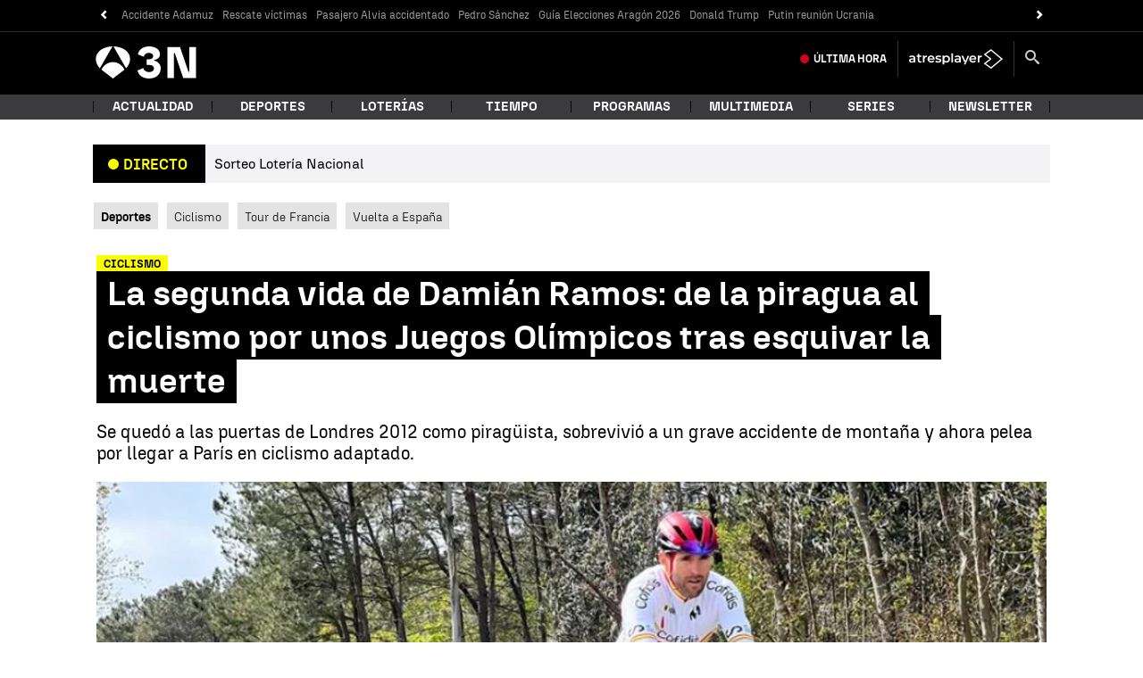

--- FILE ---
content_type: application/x-javascript;charset=utf-8
request_url: https://smetrics.antena3.com/id?d_visid_ver=5.5.0&d_fieldgroup=A&mcorgid=09DCC8AD54D410FF0A4C98A6%40AdobeOrg&mid=09133883665431357282690271934729156100&ts=1769259833191
body_size: -35
content:
{"mid":"09133883665431357282690271934729156100"}

--- FILE ---
content_type: text/javascript
request_url: https://cdnjs.atresmedia.com/load/webapp/www-chunks/index.V49fnQL8Y4-pmvHM.js
body_size: 1326
content:
import{a as i,L as r,N as E,P as H,W as w,X as V,d as D,T as C,i as S,j as y,E as x,x as B,u as k,y as G,z as K,F as Y,b as N,Y as Z,J as j,U as v,H as f,D as q,r as z,C as F,e as J,M as P,Z as _,_ as Q,K as R,o as W,O as X,m as U,Q as $}from"./metrics.D8dYd_05OvTtm662.js";import{w as L}from"./reducer.B92WLTNWmuZNkezg.js";import{h as p}from"./classname.B4SwEtZlMEKta6w-.js";import{i as m}from"./position.BcRtewAQrcQnntVo.js";import{w as tt,f as nt,t as et,r as at,a as st,q as it,i as ot}from"./rrss.EEIGuvFRN1uX6o9J.js";import"./logger.BllmrxAmjDo6iQRB.js";import"./sites.DqZ4J7sgHz-FTxfy.js";import"./index.CK0HSfQR-PTm9Cx6.js";import"./index.CHcVLtanLnaxRDLb.js";import"./device.8A-RpS8VgPVhE1uS.js";const ct=L(({$element:t=document.documentElement,controller:a})=>{const d=t.querySelector("div.banner-alerta > div > a:nth-child(1)"),o=t.querySelector("div.banner-alerta > div > a:nth-child(2)");d==null||d.addEventListener("click",()=>{i(w,H,E,r)},{signal:a.signal}),o==null||o.addEventListener("click",()=>{i(w,V,E,r)},{signal:a.signal})}),rt=L(({$element:t=document.documentElement,controller:a})=>{t.querySelectorAll("div.interesting-list a").forEach(o=>o.addEventListener("click",s=>{var l,u,g,A;const e=s.currentTarget;if(p(e,"video")){const h=m(e==null?void 0:e.parentNode);return i(C,E,h,D)}const n=m((A=(g=(u=(l=e==null?void 0:e.parentNode)==null?void 0:l.parentNode)==null?void 0:u.parentNode)==null?void 0:g.parentNode)==null?void 0:A.parentNode),c=p(e==null?void 0:e.parentNode,"article__tag")?S:y;i(C,E,n,c)},{signal:a.signal}))}),dt=L(({$element:t=document.documentElement,controller:a})=>{t.querySelectorAll(".article-abstract__list .article-abstract__item:has(a)").forEach(o=>{const s=o.querySelector("a");s==null||s.addEventListener("click",()=>{const e=m(o);i(x,E,e,r)},{signal:a.signal})})}),lt=L(({$element:t=document.documentElement,controller:a})=>{const d=window.location.hostname,o=t.querySelectorAll('[data-mod="tv-radio"] a'),s=t.querySelectorAll('[data-mod="verticales"] a'),e=t.querySelectorAll('[data-mod="corp"] a');o.forEach(n=>{n.href.includes(d)&&n.addEventListener("click",c=>{const l=c.currentTarget,u=m(l==null?void 0:l.parentNode);i(k,B,u,r)},{signal:a.signal})}),s.forEach(n=>{n.href.includes(d)&&n.addEventListener("click",c=>{const l=c.currentTarget,u=m(l==null?void 0:l.parentNode);i(k,G,u,r)},{signal:a.signal})}),e.forEach(n=>{n.href.includes(d)&&n.addEventListener("click",c=>{const l=c.currentTarget,u=m(l==null?void 0:l.parentNode);i(k,K,u,r)},{signal:a.signal})})}),ut=L(({$element:t=document.documentElement,controller:a})=>{const d=t.querySelectorAll('div.header-brand > a[title="Antena 3"]'),o=t.querySelectorAll('div.header-brand > a[title="Antena 3 Noticias"]'),s=t.querySelectorAll("div.site-header__tools > a.a3player-link"),e=t.querySelectorAll("div.site-header__tools > a.site-header__last-minute");d.forEach(n=>n.addEventListener("click",()=>i(N,E,Y,r),{signal:a.signal})),o.forEach(n=>n.addEventListener("click",()=>i(N,E,Z,r),{signal:a.signal})),s.forEach(n=>n.addEventListener("click",()=>i(N,E,j,r),{signal:a.signal})),e.forEach(n=>n.addEventListener("click",()=>i(N,E,v,r),{signal:a.signal}))}),Et=L(({$element:t=document.documentElement,controller:a})=>{const d=t.querySelectorAll("#hottags .custom_carousel_item"),o=t.querySelectorAll("div#hottags.owl-carousel a"),s=t.querySelectorAll("div#hottags a");d.forEach((e,n)=>{e.addEventListener("click",()=>{i(f,E,n+1,r)},{signal:a.signal})}),o.forEach((e,n)=>e.addEventListener("click",()=>{i(f,E,n+1,r)},{signal:a.signal})),s.forEach(e=>e.addEventListener("click",()=>{var l,u;const n=Number((u=(l=e.parentElement)==null?void 0:l.dataset)==null?void 0:u.index),c=isNaN(n)?0:n+1;i(f,E,c,r)},{signal:a.signal}))}),mt=L(({$element:t=document.documentElement,controller:a})=>{t.querySelectorAll("aside.bottom-banner a").forEach(o=>o.addEventListener("click",s=>{const e=s.currentTarget;if(p(e,"bottom-banner-alerta__title"))return i(v,v,E,r);if(p(e,"article__media video"))return i(v,q,E,D);if(p(e,"last-section__link")){const n=m(e.parentNode);return i(v,z,n,r)}i(v,q,E,r)},{signal:a.signal}))}),Lt=L(({$element:t=document.documentElement,controller:a})=>{t.querySelectorAll("div.mod-ligatus").forEach(o=>{const s=o.parentNode;if(!s)return;const e=[];Array.from(s.children||[]).forEach(c=>{c.nodeName.toLowerCase()==="aside"&&p(c,"row")&&e.push(c)}),e.forEach(c=>{c.querySelectorAll("a:not(.article__media.video)").forEach(u=>u.addEventListener("click",g=>{var I,T,M,b,O;const A=g.currentTarget,h=m((O=(b=(M=(T=(I=A==null?void 0:A.parentNode)==null?void 0:I.parentNode)==null?void 0:T.parentNode)==null?void 0:M.parentNode)==null?void 0:b.parentNode)==null?void 0:O.parentNode);i(J,F,h,r)},{signal:a.signal}))})})}),gt=L(({$element:t=document.documentElement,controller:a})=>{t.querySelectorAll("nav#menu_main_nav .menu-main__link--level1").forEach(o=>o.addEventListener("click",s=>{const e=s.currentTarget,n=m(e.parentNode);i(P,E,n,r)},{signal:a.signal}))}),pt=L(({$element:t=document.documentElement,controller:a})=>{const d=t.querySelectorAll("div.lengueta.lengueta--menu .custom_carousel_item"),o=t.querySelectorAll("div.lengueta.lengueta--live .custom_carousel_item"),s=t.querySelectorAll("div.lengueta.lengueta--new .custom_carousel_item");d.forEach(e=>{e.addEventListener("click",n=>{var g;const c=n.currentTarget,u=Array.from(((g=c==null?void 0:c.parentNode)==null?void 0:g.children)||[]).indexOf(c);i(_,P,u,r)},{signal:a.signal})}),o.forEach(e=>{e.addEventListener("click",()=>{i(_,q,E,r)},{signal:a.signal})}),s.forEach(e=>{e.addEventListener("click",()=>{i(_,Q,E,r)},{signal:a.signal})})}),At=L(({$element:t=document.documentElement,controller:a})=>{const d=t.querySelectorAll("#third-menu a"),o=t.querySelectorAll(".cintillo_bloque > div.item a");d.forEach(s=>s.addEventListener("click",e=>{const n=e.currentTarget,c=m(n==null?void 0:n.parentNode);i(R,E,c,r)},{signal:a.signal})),o.forEach(s=>s.addEventListener("click",e=>{const n=e.currentTarget,c=m(n==null?void 0:n.parentNode);i(R,E,c,r)},{signal:a.signal}))}),vt=L(({$element:t=document.documentElement,controller:a})=>{t.querySelectorAll(".article-tags-list a").forEach(o=>o.addEventListener("click",s=>{const e=s.currentTarget,n=e==null?void 0:e.innerHTML;i(W,E,n,r)},{signal:a.signal}))}),Nt=L(({$element:t=document.documentElement,controller:a})=>{const d=t.querySelectorAll("ol.most-viewed-list a"),o=t.querySelectorAll("#tabpanel-2 a");d.forEach(s=>s.addEventListener("click",e=>{var u,g;const n=e.currentTarget,c=m((g=(u=n==null?void 0:n.parentNode)==null?void 0:u.parentNode)==null?void 0:g.parentNode),l=p(n==null?void 0:n.parentNode,"article__tag")?S:y;i(U,X,c,l)},{signal:a.signal})),o.forEach(s=>s.addEventListener("click",e=>{var u;const n=e.currentTarget,c=m((u=n==null?void 0:n.parentNode)==null?void 0:u.parentNode),l=p(n.parentNode,"article__tag")?S:y;i(U,$,c,l)},{signal:a.signal}))}),ht=(t=document.documentElement)=>{ct({$element:t}),rt({$element:t}),dt({$element:t}),lt({$element:t}),ut({$element:t}),Et({$element:t}),mt({$element:t}),Lt({$element:t}),gt({$element:t}),pt({$element:t}),At({$element:t}),vt({$element:t}),Nt({$element:t})},kt=(t=document.documentElement)=>{tt({$element:t}),nt({$element:t}),et({$element:t}),at({$element:t}),st({$element:t}),it({$element:t}),ot({$element:t})},ft=(t=document.documentElement)=>{kt(t)},Ct=(t=document.documentElement)=>{ht(t),ft(t)};export{Ct as initA3NMetrics};
